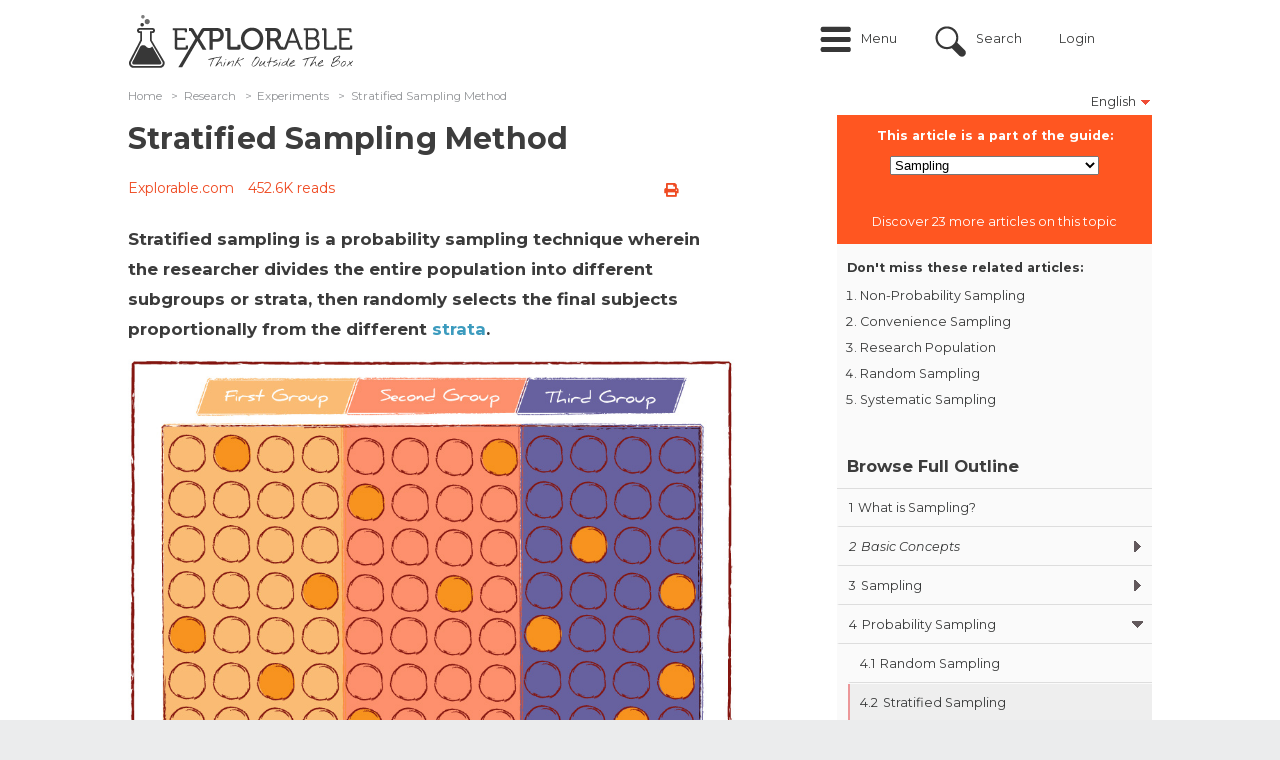

--- FILE ---
content_type: text/html; charset=utf-8
request_url: https://explorable.com/stratified-sampling
body_size: 12907
content:
<!DOCTYPE html PUBLIC "-//W3C//DTD XHTML+RDFa 1.0//EN"
	"http://www.w3.org/MarkUp/DTD/xhtml-rdfa-1.dtd">
<html xmlns="http://www.w3.org/1999/xhtml" xml:lang="en" version="XHTML+RDFa 1.0" dir="ltr"
	>

<head profile="http://www.w3.org/1999/xhtml/vocab">
	<link href='//fonts.googleapis.com/css?family=Open+Sans:400italic,700italic,400,700' rel='stylesheet' type='text/css' />
	<link href='//fonts.googleapis.com/css?family=Montserrat:400italic,700italic,400,700' rel='stylesheet' type='text/css' />
	<meta name="google-site-verification" content="0UcjoDRu4RQon9U7Ee7xcJT7C9PzJE9I8rX8rXpsras" />
	<meta name="viewport" content="width=device-width, initial-scale=1.0" />

	<meta http-equiv="Content-Type" content="text/html; charset=utf-8" />
<script src="https://www.google.com/recaptcha/api.js?hl=en" async="async" defer="defer"></script>
<script src="/sites/all/modules/custom/plausible/plausible-helper.js" type="text/javascript" defer="defer"></script>
<link rel="shortcut icon" href="https://explorable.com/sites/all/themes/ctdots/favicon.ico" type="image/vnd.microsoft.icon" />
<link rel="apple-touch-icon" href="https://explorable.com/sites/all/themes/ctdots/images/apple-touch-icon-exp.png" type="image/png" />
<link rel="apple-touch-icon-precomposed" href="https://explorable.com/sites/all/themes/ctdots/images/apple-touch-icon-exp.png" type="image/png" />
<meta name="description" content="Stratified sampling is a probability sampling technique wherein the researcher divides the entire population into different subgroups or strata, then randomly selects the final subjects proportionally from the different strata." />
<meta name="generator" content="Drupal 7 (https://www.drupal.org)" />
<link rel="canonical" href="https://explorable.com/stratified-sampling" />
<link rel="shortlink" href="https://explorable.com/stratified-sampling" />
	<title>Stratified Sampling Method</title>
	<link type="text/css" rel="stylesheet" href="https://explorable.com/sites/default/files/css/css_xE-rWrJf-fncB6ztZfd2huxqgxu4WO-qwma6Xer30m4.css" media="all" />
<link type="text/css" rel="stylesheet" href="https://explorable.com/sites/default/files/css/css_mMGPFmYRCzzBF9VePL4f4hFTlzikf-tAdALttBOIWJA.css" media="all" />
<link type="text/css" rel="stylesheet" href="https://explorable.com/sites/default/files/css/css_n6ue6tjGytMnjnAE-g-ex2qOhLv8b3WcVGd48xEP21I.css" media="all" />
<link type="text/css" rel="stylesheet" href="https://explorable.com/sites/default/files/css/css_bUu-jp5K2Kzgd8aq0qadboaMFminkMFU6NMjsyYGlgw.css" media="all" />
<link type="text/css" rel="stylesheet" href="https://explorable.com/sites/default/files/css/css_38LIxJ28NUvYDwo0TUto5Ikh4YidngiqCuZX-aQ2duc.css" media="all" />

		<!--[if lte IE 8]><link type="text/css" rel="stylesheet" media="all" href="/sites/all/themes/ctdots/css/lte-ie8.css" /><![endif]-->
	
	<script type="text/javascript" src="https://explorable.com/sites/default/files/js/js_1YUO48SOHX1k3GgnVOQrjRyQCrVUmEY-O2lsksqjPSI.js"></script>
<script type="text/javascript" defer="defer" src="https://js.stripe.com/v3/"></script>
<script type="text/javascript" src="https://explorable.com/sites/default/files/js/js_SryOqNyZCwgM-K5YAhRpT4wKUVeW6pY4JSIaQaq44Uo.js"></script>
<script type="text/javascript" src="https://explorable.com/sites/default/files/js/js_rVM45irIjiGbk05rK5qjqKePdHNlm_lvuHwK4hOlfRk.js"></script>
<script type="text/javascript" src="https://explorable.com/sites/default/files/js/js_DB77eQBIAGENIdse1TZkkW55WdSbufncVnbdYPlzeME.js"></script>
<script type="text/javascript" src="https://explorable.com/sites/default/files/js/js_mw06s-gYd-ANxp8zZ_N-xVkvD8F3Tf5OMGUGwU-H6zY.js"></script>
<script type="text/javascript" src="https://explorable.com/sites/default/files/js/js_fNN3T81_qs1epDDB5iIyxQDXKepFLP39OqvopKmZCWc.js"></script>
<script type="text/javascript" src="https://explorable.com/sites/default/files/js/js_rbosvDxWD82Ga-_7HNn3BU5pijYvdWHYvf_VFx_qH64.js"></script>
<script type="text/javascript">
<!--//--><![CDATA[//><!--
window.suggestmeyes_loaded = true;
//--><!]]>
</script>
<script type="text/javascript" src="https://explorable.com/sites/default/files/js/js_rYWryUTsbUryvjATeT_SGLVJOfzuhRT4Jqhlag0gu8g.js"></script>
<script type="text/javascript" src="https://explorable.com/sites/default/files/js/js__f_udPrN5uHYRp1OWQEIGFiYgsl5Ng_50tJ--WTbU7g.js"></script>
<script type="text/javascript">
<!--//--><![CDATA[//><!--
jQuery.extend(Drupal.settings, {"basePath":"\/","pathPrefix":"","setHasJsCookie":0,"ajaxPageState":{"theme":"ctdots","theme_token":"4l_R3t1YdgV01YJ9lNND5lyXjw7zsi2fLeV9vOtLwEA","js":{"misc\/jquery.js":1,"misc\/jquery-extend-3.4.0.js":1,"misc\/jquery-html-prefilter-3.5.0-backport.js":1,"misc\/jquery.once.js":1,"misc\/drupal.js":1,"sites\/all\/libraries\/fitvids\/jquery.fitvids.js":1,"https:\/\/js.stripe.com\/v3\/":1,"sites\/all\/modules\/custom\/expres_stripe\/js\/expres_stripe.checkout.js":1,"misc\/form-single-submit.js":1,"misc\/form.js":1,"sites\/all\/libraries\/jquery\/jquery-1.7.2.min.js":1,"sites\/all\/libraries\/qtip\/jquery.qtip.min.js":1,"sites\/all\/modules\/contrib\/jqmulti\/js\/switch.js":1,"sites\/all\/modules\/contrib\/autoupload\/js\/autoupload.js":1,"sites\/all\/modules\/contrib\/fitvids\/fitvids.js":1,"sites\/all\/modules\/contrib\/entityreference\/js\/entityreference.js":1,"sites\/all\/modules\/custom\/cookie_law_eu\/js\/ipinfodb.js":1,"sites\/all\/libraries\/iframe-resizer\/js\/iframeResizer.contentWindow.min.js":1,"sites\/all\/modules\/custom\/expres\/js\/recaptcha.js":1,"sites\/all\/modules\/custom\/expres\/expres.js":1,"sites\/all\/modules\/custom\/expres\/lib\/spin.min.js":1,"0":1,"sites\/all\/modules\/custom\/user_mods\/user_mods_user_register.js":1,"sites\/all\/modules\/custom\/user_mods\/user_mods_user_popup_login.js":1,"sites\/all\/modules\/contrib\/antibot\/js\/antibot.js":1,"sites\/all\/modules\/custom\/cookie_law_eu\/js\/cookie_law_popup.js":1,"sites\/all\/modules\/custom\/cookie_law_eu\/js\/cookie_law_eu.js":1,"sites\/all\/modules\/custom\/unique_codes\/unique_codes.js":1,"sites\/all\/modules\/custom\/expres\/js\/expres.popup.js":1,"sites\/all\/modules\/contrib\/field_group\/field_group.js":1,"sites\/all\/modules\/custom\/guide\/js\/guide_menu.js":1,"sites\/all\/modules\/custom\/guide_course\/js\/guide_course.js":1,"misc\/collapse.js":1,"sites\/all\/themes\/omega\/js\/omega.js":1,"sites\/all\/themes\/ctdots\/js\/ctdots.js":1,"sites\/all\/themes\/ctdots\/js\/viewportSize-min.js":1,"sites\/all\/themes\/ctdots\/js\/mobile.js":1,"sites\/all\/themes\/ctdots\/js\/er.js":1,"sites\/all\/themes\/ctdots\/js\/proudsugar.js":1},"css":{"modules\/system\/system.base.css":1,"modules\/system\/system.menus.css":1,"modules\/system\/system.messages.css":1,"modules\/system\/system.theme.css":1,"sites\/all\/modules\/custom\/expres_stripe\/css\/expres_stripe.checkout.css":1,"modules\/node\/node.css":1,"modules\/search\/search.css":1,"modules\/user\/user.css":1,"sites\/all\/modules\/contrib\/fitvids\/fitvids.css":1,"sites\/all\/modules\/contrib\/views\/css\/views.css":1,"modules\/field\/theme\/field.css":1,"sites\/all\/modules\/contrib\/ctools\/css\/ctools.css":1,"sites\/all\/modules\/custom\/expres\/expres.css":1,"sites\/all\/modules\/custom\/expres\/expres.sales_page.css":1,"sites\/all\/modules\/print\/print_ui\/css\/print_ui.theme.css":1,"sites\/all\/modules\/custom\/user_mods\/user_mods.css":1,"sites\/all\/libraries\/qtip\/jquery.qtip.min.css":1,"sites\/all\/modules\/custom\/expres\/expres.uikit.css":1,"sites\/all\/modules\/custom\/unique_codes\/unique_codes.css":1,"sites\/all\/modules\/custom\/unique_invites\/css\/unique-invites-embed.css":1,"sites\/all\/modules\/custom\/global_theme_mods\/css\/global_theme_mods.css":1,"public:\/\/honeypot\/honeypot.css":1,"sites\/all\/modules\/custom\/guide\/css\/guide.css":1,"sites\/all\/modules\/custom\/guide\/css\/guide_block.css":1,"sites\/all\/themes\/ukexp\/fontawesome-pro-5.15.1-web\/css\/all.min.css":1,"sites\/all\/themes\/omega\/css\/960.css":1,"sites\/all\/themes\/ctdots\/css\/custom.css":1,"sites\/all\/themes\/ctdots\/css\/enk_exp_common.css":1,"sites\/all\/themes\/ctdots\/css\/overrides.css":1,"sites\/all\/themes\/ctdots\/css\/forum-news.css":1,"sites\/all\/themes\/ctdots\/css\/rwd.css":1,"sites\/all\/themes\/ctdots\/css\/proudsugar.css":1,"sites\/all\/themes\/ctdots\/css\/proudsugar_colors.css":1,"sites\/all\/themes\/ctdots\/css\/proudsugar_clean_style.css":1,"sites\/all\/themes\/ctdots\/css\/ctdots.css":1,"sites\/all\/themes\/ctdots\/css\/oskar.css":1,"sites\/all\/themes\/ctdots\/css\/d7.css":1,"sites\/all\/themes\/ctdots\/css\/basic_rwd_grid.css":1,"sites\/all\/themes\/ctdots\/css\/tests.css":1}},"expres":{"baseUrl":"\/","currentLanguagePrefix":"","currentLanguage":"en"},"recaptcha":{"class":"g-recaptcha"},"processingGif":"\/sites\/all\/modules\/custom\/expres\/img\/processing.gif","plausible_settings":{"script_url":"https:\/\/plausible.io\/js\/script.js","data_domain":"explorable.com"},"expresGuide":{"guideId":"1578","guideTitle":"Sampling"},"userMods":{"baseUrl":"\/","registrationAllowed":0,"currentGet":"","currentUri":"\/stratified-sampling"},"antibot":{"forms":{"user-login":{"action":"\/stratified-sampling","key":"ff38b4702d3f41a2363685dc7342ac13"}}},"urlIsAjaxTrusted":{"\/stratified-sampling":true},"cookie_law_eu":{"css":"sites\/all\/modules\/custom\/cookie_law_eu\/css","title":"This website uses cookies","agree":"I agree","disagree":"I disagree","message":"This website uses cookies. By agreeing you consent to all cookies on this website in accordance with our Cookie Policy. \u003Cspan id=\u0022cookiescript_readmore\u0022\u003ERead more\u003C\/span\u003E","countries":[{"AD":"AD","AT":"AT","BE":"BE","BG":"BG","CY":"CY","CZ":"CZ","DE":"DE","DK":"DK","EE":"EE","ES":"ES","FI":"FI","FR":"FR","GB":"GB","GR":"GR","HR":"HR","HU":"HU","IE":"IE","IS":"IS","IT":"IT","LI":"LI","LT":"LT","LU":"LU","LV":"LV","MC":"MC","MT":"MT","NL":"NL","NO":"NO","PL":"PL","PT":"PT","RO":"RO","RU":"RU","SE":"SE","SI":"SI","SK":"SK","AE":0,"AF":0,"AG":0,"AI":0,"AL":0,"AM":0,"AO":0,"AQ":0,"AR":0,"AS":0,"AU":0,"AW":0,"AX":0,"AZ":0,"BA":0,"BB":0,"BD":0,"BF":0,"BH":0,"BI":0,"BJ":0,"BL":0,"BM":0,"BN":0,"BO":0,"BQ":0,"BR":0,"BS":0,"BT":0,"BW":0,"BY":0,"BZ":0,"CA":0,"CD":0,"CF":0,"CG":0,"CH":0,"CI":0,"CK":0,"CL":0,"CM":0,"CN":0,"CO":0,"CR":0,"CU":0,"CV":0,"CW":0,"DJ":0,"DM":0,"DO":0,"DZ":0,"EC":0,"EG":0,"ER":0,"ET":0,"FJ":0,"FM":0,"FO":0,"GA":0,"GD":0,"GE":0,"GF":0,"GG":0,"GH":0,"GI":0,"GL":0,"GM":0,"GN":0,"GP":0,"GQ":0,"GS":0,"GT":0,"GU":0,"GW":0,"GY":0,"HK":0,"HN":0,"HT":0,"ID":0,"IL":0,"IM":0,"IN":0,"IO":0,"IQ":0,"IR":0,"JE":0,"JM":0,"JO":0,"JP":0,"KE":0,"KG":0,"KH":0,"KI":0,"KM":0,"KN":0,"KP":0,"KR":0,"KW":0,"KY":0,"KZ":0,"LA":0,"LB":0,"LC":0,"LK":0,"LR":0,"LS":0,"LY":0,"MA":0,"MD":0,"ME":0,"MF":0,"MG":0,"MH":0,"MK":0,"ML":0,"MM":0,"MN":0,"MO":0,"MP":0,"MQ":0,"MR":0,"MS":0,"MU":0,"MV":0,"MW":0,"MX":0,"MY":0,"MZ":0,"NA":0,"NC":0,"NE":0,"NF":0,"NG":0,"NI":0,"NP":0,"NR":0,"NU":0,"NZ":0,"OM":0,"PA":0,"PE":0,"PF":0,"PG":0,"PH":0,"PK":0,"PM":0,"PR":0,"PS":0,"PW":0,"PY":0,"QA":0,"RE":0,"RS":0,"RW":0,"SA":0,"SB":0,"SC":0,"SD":0,"SG":0,"SL":0,"SM":0,"SN":0,"SO":0,"SR":0,"SS":0,"ST":0,"SV":0,"SX":0,"SY":0,"SZ":0,"TC":0,"TD":0,"TG":0,"TH":0,"TJ":0,"TK":0,"TL":0,"TM":0,"TN":0,"TO":0,"TR":0,"TT":0,"TV":0,"TW":0,"TZ":0,"UA":0,"UG":0,"UM":0,"US":0,"UY":0,"UZ":0,"VA":0,"VC":0,"VE":0,"VG":0,"VI":0,"VN":0,"VU":0,"WF":0,"WS":0,"YE":0,"YT":0,"ZA":0,"ZM":0,"ZW":0}],"popupType":["0"]},"fitvids":{"custom_domains":[],"selectors":["#main-content"],"simplifymarkup":true},"unique_codes":{"ajax_verify_code":"\/unique-codes\/ajax\/verify-code","uid":0},"expresActiveTheme":"ctdots","field_group":{"hidden":"full"},"expresStripePublishableKey":"pk_live_4U66nXKLnWfjrbd5dNdNMjwj","default_search_text":"Search..."});
//--><!]]>
</script>

		<style></style></head>

<body class="html not-front not-logged-in no-sidebars page-node page-node- page-node-522 node-type-page i18n-en" >
  <div id="skip-link">
    <a href="#main-content">Skip to main content</a>
  </div>
    
<div id="page" class="clearfix">
  <div id="site-header" class="container-24 clearfix">
    <div class="full-width-wrapper proudsugar-header-top clearfix">
      <div class="hf-margin">&nbsp;</div>
      <div id="branding" class="grid-4">
                                  <a href="/"><img src="https://explorable.com/sites/default/files/explorable-logo-2015d.png" alt=" " id="logo" /></a>                <div id="branding-shadow-fix"></div>
      </div><!-- /#branding -->

              <div id="mobile-controls">
                      <a id="mobile-menu-button" href="#mobile-menu">Menu</a>
                                <a id="mobile-search-button" href="#mobile-search">Search</a>
                  </div>
      
              <div id="mobile-menu" >
          <ul class="links mobile-menu"><li class="menu-9665 first"><a href="/" title="">Home</a></li>
<li class="menu-16997"><a href="/overview" title="">Overview</a></li>
<li class="menu-9668"><a href="/research-basics" title="">Research</a></li>
<li class="menu-9727"><a href="/foundations-of-science" title="">Foundations</a></li>
<li class="menu-9674"><a href="/c/academic" title="">Academic</a></li>
<li class="menu-36339"><a href="/c/self-help" title="">Self-Help</a></li>
<li class="menu-9673"><a href="/write-a-research-paper" title="">Write Paper</a></li>
<li class="menu-41100"><a href="/c/quiz" title="">Quiz</a></li>
<li class="menu-9675"><a href="/kids-science-projects" title="">For Kids</a></li>
<li class="menu-25417"><a href="/code" title="">Your Code</a></li>
<li class="login-link"><a href="/user" title="Login" class="custom-user-menu-link login-popup-link">Login</a></li>
<li class="register-link last"><a href="/user/register" title="Sign Up" class="custom-user-menu-link last register-popup-link">Sign Up</a></li>
</ul><div class="clearfix"></div>        </div>
      
                        <div id="header_top" class="column header_top region">
                          <div id="proudsugar-user-links">  <div class="region region-header-user-links">
    <div id="block-user_mods-0" class="clear-block block block-user-mods">

  <div class="content"><div class="item-list"><ul class="links user-login explorable-account-popup-links"><li class="user-menu-menu first"><a href="#">Menu</a></li>
<li class="user-menu-search"><a href="#">Search</a></li>
<li><a href="/user" class="login-popup-link" id="explorable-account-popup">Login</a></li>
<li class="last"></li>
</ul></div><div id="preloaded-login-form"><noscript>
  <style>form.antibot { display: none !important; }</style>
  <div class="antibot-no-js antibot-message antibot-message-warning messages warning">
    You must have JavaScript enabled to use this form.  </div>
</noscript>
<form class="user-login antibot" action="/antibot" method="post" id="user-login" accept-charset="UTF-8"><div><div  class="form-item edit-login-name-wrapper" id="edit-login-name-wrapper">
<label class="form-label " for="edit-login-name"><span class="label-wrapper"><span class="label-text">Username</span>: <span class="form-required" title="This field is required.">*</span></span></label>
 <input placeholder="Enter your username or e-mail address" id="edit-login-name" type="text" name="name" value="" size="60" maxlength="60" class="form-text required" />
</div>
<div  class="form-item edit-pass-wrapper" id="edit-pass-wrapper">
<label class="form-label " for="edit-pass"><span class="label-wrapper"><span class="label-text">Password</span>: <span class="form-required" title="This field is required.">*</span></span></label>
 <input placeholder="Enter your password" id="edit-pass" type="password" name="pass" size="60" maxlength="128" class="form-text required" />
</div>
<input id="form-1QuXcR5r7k1D-Sd4ZVgpHqqBpmozk9_sY14CTj229ms" type="hidden" name="form_build_id" value="form-1QuXcR5r7k1D-Sd4ZVgpHqqBpmozk9_sY14CTj229ms" />
<input id="edit-user-login" type="hidden" name="form_id" value="user_login" />
<input id="edit-antibot-key" type="hidden" name="antibot_key" value="" />
<div class="form-actions form-wrapper" id="edit-actions--2"><input class="btn large primary explorable-btn btn form-submit" id="login-submit-btn" type="submit" name="op" value="Log in" /><a href="/user/password" class="btn large" id="edit-forgot-password">Forgot password</a></div><div class="location-textfield"><div  class="form-item edit-location--2-wrapper" id="edit-location--2-wrapper">
<label class="form-label " for="edit-location--2"><span class="label-wrapper"><span class="label-text">Leave this field blank</span>: </span></label>
 <input autocomplete="off" id="edit-location--2" type="text" name="location" value="" size="20" maxlength="128" class="form-text" />
</div>
</div></div></form></div></div>
</div>
  </div>
</div>            
            <div class="clearfix"></div>
                            <div class="region region-header-top">
    <div id="block-block-166" class="clear-block block block-block block-search-intro">

  <div class="content"><div id="search-intro">Search over 500 articles on psychology, science, and experiments.</div></div>
</div>
<div id="block-search-form" class="clear-block block block-search search-form-custom-class">

  <div class="content"><form action="/stratified-sampling" method="post" id="search-block-form" accept-charset="UTF-8"><div><div class="container-inline">
      <h2 class="element-invisible">Search form</h2>
    <div  class="form-item edit-search-block-form--2-wrapper" id="edit-search-block-form--2-wrapper">
<label class="form-label " for="edit-search-block-form--2"><span class="label-wrapper"><span class="label-text">Search</span>: </span></label>
 <input title="Enter the terms you wish to search for." id="edit-search-block-form--2" type="text" name="search_block_form" value="" size="15" maxlength="128" class="form-text" />
</div>
<div class="form-actions form-wrapper" id="edit-actions"><input id="edit-submit" class="btn form-submit" type="submit" name="op" value="Search" /></div><div class="location-textfield"><div  class="form-item edit-location-wrapper" id="edit-location-wrapper">
<label class="form-label " for="edit-location"><span class="label-wrapper"><span class="label-text">Leave this field blank</span>: </span></label>
 <input autocomplete="off" id="edit-location" type="text" name="location" value="" size="20" maxlength="128" class="form-text" />
</div>
</div><input id="form-v-JxJQLVdgd7bWnnQizwvBzeXESmgAHM31JukcLaAGk" type="hidden" name="form_build_id" value="form-v-JxJQLVdgd7bWnnQizwvBzeXESmgAHM31JukcLaAGk" />
<input id="edit-search-block-form" type="hidden" name="form_id" value="search_block_form" />
</div>
</div></form></div>
</div>
  </div>
                      </div><!-- /#header_top -->
        
                  </div><!-- /.full-width-wrapper -->
          <div id="navigation-bar">
                  <div id="site-menu" class="clearfix grid-12">
            <div class="full-width-wrapper">
              <div class="main-menu-links clearfix"><div class="menu-close-icon"></div><div class="item-list"><ul><li class="menu-9665 menu-0 first"><a href="/" title="">Home</a></li>
<li class="menu-16997 menu-1"><a href="/overview" title="">Overview</a></li>
<li class="menu-9668 menu-0"><a href="/research-basics" title="">Research</a><div class="item-list"><ul class="menu-9668 menu-0"><li class="menu-9666 first"><a href="/research-methodology" title="">Methods</a></li>
<li class="menu-9667"><a href="/experimental-research" title="">Experiments</a></li>
<li class="menu-9669"><a href="/research-designs" title="">Design</a></li>
<li class="menu-9670 last"><a href="/statistics-tutorial" title="">Statistics</a></li>
</ul></div></li>
<li class="menu-9727 menu-1"><a href="/foundations-of-science" title="">Foundations</a><div class="item-list"><ul class="menu-9727 menu-1"><li class="menu-9720 first"><a href="/reasoning-and-logic" title="">Reasoning</a></li>
<li class="menu-9671"><a href="/philosophy-of-science" title="">Philosophy</a></li>
<li class="menu-9672"><a href="/ethics-in-research" title="">Ethics</a></li>
<li class="menu-9721 last"><a href="/history-of-science" title="">History</a></li>
</ul></div></li>
<li class="menu-9674 menu-0"><a href="/c/academic" title="">Academic</a><div class="item-list"><ul class="menu-9674 menu-0"><li class="menu-9729 first"><a href="/psychology" title="">Psychology</a></li>
<li class="menu-9730"><a href="/biology" title="">Biology</a></li>
<li class="menu-9731"><a href="/physics-experiments" title="">Physics</a></li>
<li class="menu-9732"><a href="/medical-research-history" title="">Medicine</a></li>
<li class="menu-9733 last"><a href="/anthropology" title="">Anthropology</a></li>
</ul></div></li>
<li class="menu-36339 menu-1"><a href="/c/self-help" title="">Self-Help</a><div class="item-list"><ul class="menu-36339 menu-1"><li class="menu-36747 first"><a href="/e/boost-your-self-esteem" title="">Self-Esteem</a></li>
<li class="menu-36340"><a href="/e/how-to-deal-with-worries" title="">Worry</a></li>
<li class="menu-36341"><a href="/e/social-anxiety" title="">Social Anxiety</a></li>
<li class="menu-36342"><a href="https://explorable.com/e/how-to-cope-with-poor-sleep" title="">Sleep</a></li>
<li class="menu-36748 last"><a href="/course/anxiety-guide" title="">Anxiety</a></li>
</ul></div></li>
<li class="menu-9673 menu-0"><a href="/write-a-research-paper" title="">Write Paper</a></li>
<li class="menu-41100 menu-1"><a href="/c/quiz" title="">Quiz</a></li>
<li class="menu-9675 menu-0"><a href="/kids-science-projects" title="">For Kids</a></li>
<li class="menu-25417 menu-1 last"><a href="/code" title="">Your Code</a></li>
</ul></div></div>
                            <div class="clearfix"></div>
            </div><!-- /.full-width-wrapper -->
          </div><!-- /#site-menu -->
        
              </div><!-- /#navigation-bar -->
      </div><!-- /#site-header -->

  
  
  
  
  <div id="main-content-container" class="container-24 clearfix">

    
    <div id="main-and-sidebar-wrap">
      <div class="full-width-wrapper">
        
                  <div id="content-top-right" class='clearfix'>
                          <div id="proudsugar-language-selector"><span class="current-language">English<img src="https://explorable.com/sites/all/themes/ctdots/images/arrow-down.png" alt="" /></span><ul class="links inline"><li class="translation_es first last"><a href="/es/muestreo-estratificado" title="Método de muestreo estratificado" class="translation-link" xml:lang="es">Español</a></li>
</ul></div>            
                      </div><!-- /#content-top -->
                <div id="main-wrapper" class=" column grid-24 ">
          
            <div class="region region-breadcrumbs-region">
    <div id="block-expres-0" class="clear-block block block-expres">

  <div class="content"><div id="bcrumb"><div class="breadcrumb clearfix"><ul><li><div><a href="/">Home</a><span>  >  </span></div></li><li><div><a href="/research-basics">Research</a><span>  >  </span></div></li><li><div><a href="/experimental-research">Experiments</a><span>  >  </span></div></li><li><div>Stratified Sampling Method</div></li></ul></div></div><!-- /#bcrumb --></div>
</div>
  </div>

          
          
          
          <div class="title-border-fix"><div class="title-wrap"><h1 class="title" id="page-title">Stratified Sampling Method</h1></div></div>
          
          
          
          <div id="main-content" class="region clearfix">
            <div id="node-page-522" class="node page published not-promoted not-sticky full-view self-posted author- odd clearfix">

  
      
  <div class="clearfix">
          <div class="links expres-node-links">
        <ul class="links inline"><li class="print_html first last"><a href="/print/stratified-sampling" title="Display a printer-friendly version of this page." class="print-page" rel="nofollow"><i class="fa fa-print" title = "Printer-friendly version"></i></a></li>
</ul>        <ul class="links inline"><li class="print_mail first last"><a href="/printmail/stratified-sampling" title="Send this page by email." class="print-mail" rel="nofollow"><i class="fa fa-envelope-o" title = "Send by email"></i></a></li>
</ul>        <ul class="links inline"><li class="print_pdf first last"><a href="/printpdf/stratified-sampling" title="Display a PDF version of this page." class="print-pdf" rel="nofollow"><i class="fa fa-file-pdf-o" title = "PDF version"></i></a></li>
</ul>      </div>
              <div id="author-date-comments"><a href="https://explorable.com/" target="_blank">Explorable.com</a><span class="read-counter">452.6K reads</span></div>
      </div>

  <div id="expres-node-content" class="content clearfix">
    <div class="field field-name-field-page-lead field-type-text-long field-label-hidden lead">
    <div class="field-items">
          <div class="field-item even"><p>Stratified sampling is a probability sampling technique wherein the researcher divides the entire population into different subgroups or strata, then randomly selects the final subjects proportionally from the different <a href="http://en.wikipedia.org/wiki/Social_stratification">strata</a>.</p></div>
      </div>
</div>


<div class="content-left-float"><div id="block-guide-1" class="block block-guide">

    <div class="guide-menu-intro">
    <h2 class="guide-part-text">This article is a part of the guide:</h2>
    <form action="/stratified-sampling" method="post" id="guide-courses-other-courses-form--3" accept-charset="UTF-8"><div><div  class="form-item edit-other-courses--3-wrapper" id="edit-other-courses--3-wrapper">
<label class="form-label " for="edit-other-courses--3"><span class="label-wrapper"><span class="label-text">Select from one of the other courses available</span>: </span></label>
 <select id="edit-other-courses--3" name="other_courses" class="form-select"><option value="1577">Scientific Method</option><option value="1582">Research Design</option><option value="1583">Research Basics</option><option value="1580">Experimental Research</option><option value="1578" selected="selected">Sampling</option><option value="1579">Validity and Reliability</option><option value="1584">Write a Paper</option><option value="1603">Biological Psychology</option><option value="1594">Child Development</option><option value="1600">Stress &amp; Coping</option><option value="1604">Motivation and Emotion</option><option value="1596">Memory &amp; Learning</option><option value="1601">Personality</option><option value="1587">Social Psychology Experiments</option><option value="1581">Science Projects for Kids</option><option value="1576">Survey Guide</option><option value="1597">Philosophy of Science</option><option value="1598">Reasoning</option><option value="1585">Ethics in Research</option><option value="1595">Ancient History</option><option value="1599">Renaissance &amp; Enlightenment</option><option value="1591">Medical History</option><option value="1592">Physics Experiments</option><option value="1593">Biology Experiments</option><option value="1602">Zoology</option><option value="1589">Statistics Beginners Guide</option><option value="1590">Statistical Conclusion</option><option value="1586">Statistical Tests</option><option value="1588">Distribution in Statistics</option></select>
</div>
<input id="edit-submit--4" class="btn primary form-submit" type="submit" name="op" value="Submit" /><input id="form-9uap2LubZ8igJUmS8N4-MTrDlLeBejct8ADmCo2tfgI" type="hidden" name="form_build_id" value="form-9uap2LubZ8igJUmS8N4-MTrDlLeBejct8ADmCo2tfgI" />
<input id="edit-guide-courses-other-courses-form--3" type="hidden" name="form_id" value="guide_courses_other_courses_form" />
</div></form>  </div>
  
      <div class="guide-discover-text">Discover 23 more articles on this topic</div>
    <div class="top-guide-articles">
      <div class="top-guide-articles-intro">Don't miss these related articles:</div>
      <ol><li><a href="/non-probability-sampling">Non-Probability Sampling</a></li><li><a href="/convenience-sampling">Convenience Sampling</a></li><li><a href="/research-population">Research Population</a></li><li><a href="/simple-random-sampling">Random Sampling</a></li><li><a href="/systematic-sampling">Systematic Sampling</a></li></ol>    </div>
  
        <h2 class="guide-menu-title"><a href="/course/sampling" class="guide-title">Browse Full Outline</a></h2>
    
  <div class="content">
    <div class="guide-menu-wrapper"><div class="item-list"><ul class="guide-menu"><li #nid="509" #guide_id="1578" #numbering="1" #path="what-is-sampling" title="What is Sampling?" class="first"><a href="/what-is-sampling?gid=1578" class=""><span class="guide-item-prefix">1</span>What is Sampling?</a></li>
<li #private="1" #nid="0" #guide_id="1578" #numbering="2" #path="" title="Basic Concepts"><span class="guide-item-no-link"><span class="guide-item-prefix">2</span>Basic Concepts</span><div class="item-list"><ul #private="1" #nid="0" #guide_id="1578" #numbering="2" #path="" title="Basic Concepts"><li #nid="526" #guide_id="1578" #numbering="2.1" #path="sample-group" title="Sample Group" class="first"><a href="/sample-group?gid=1578" class=""><span class="guide-item-prefix">2.1</span>Sample Group</a></li>
<li #nid="499" #guide_id="1578" #numbering="2.2" #path="research-population" title="Research Population"><a href="/research-population?gid=1578" class=""><span class="guide-item-prefix">2.2</span>Research Population</a></li>
<li #nid="528" #guide_id="1578" #numbering="2.3" #path="sample-size" title="Sample Size"><a href="/sample-size?gid=1578" class=""><span class="guide-item-prefix">2.3</span>Sample Size</a></li>
<li #nid="525" #guide_id="1578" #numbering="2.4" #path="randomization" title="Randomization" class="last"><a href="/randomization?gid=1578" class=""><span class="guide-item-prefix">2.4</span>Randomization</a></li>
</ul></div></li>
<li #nid="516" #guide_id="1578" #numbering="3" #path="population-sampling" title="Sampling"><a href="/population-sampling?gid=1578" class=""><span class="guide-item-prefix">3</span>Sampling</a><div class="item-list"><ul #nid="516" #guide_id="1578" #numbering="3" #path="population-sampling" title="Sampling"><li #nid="524" #guide_id="1578" #numbering="3.1" #path="statistical-sampling-techniques" title="Statistical Sampling" class="first"><a href="/statistical-sampling-techniques?gid=1578" class=""><span class="guide-item-prefix">3.1</span>Statistical Sampling</a></li>
<li #nid="781" #guide_id="1578" #numbering="3.2" #path="sampling-distribution" title="Sampling Distribution"><a href="/sampling-distribution?gid=1578" class=""><span class="guide-item-prefix">3.2</span>Sampling Distribution</a></li>
<li #nid="520" #guide_id="1578" #numbering="3.3" #path="sampling-error" title="Sampling Error" class="last"><a href="/sampling-error?gid=1578" class=""><span class="guide-item-prefix">3.3</span>Sampling Error</a><div class="item-list"><ul #nid="520" #guide_id="1578" #numbering="3.3" #path="sampling-error" title="Sampling Error"><li #nid="510" #guide_id="1578" #numbering="3.3.1" #path="random-sampling-error" title="Random Sampling Error" class="first last"><a href="/random-sampling-error?gid=1578" class=""><span class="guide-item-prefix">3.3.1</span>Random Sampling Error</a></li>
</ul></div></li>
</ul></div></li>
<li #nid="518" #guide_id="1578" #numbering="4" #path="probability-sampling" title="Probability Sampling"><a href="/probability-sampling?gid=1578" class=""><span class="guide-item-prefix">4</span>Probability Sampling</a><div class="item-list"><ul #nid="518" #guide_id="1578" #numbering="4" #path="probability-sampling" title="Probability Sampling"><li #nid="539" #guide_id="1578" #numbering="4.1" #path="simple-random-sampling" title="Random Sampling" class="first"><a href="/simple-random-sampling?gid=1578" class=""><span class="guide-item-prefix">4.1</span>Random Sampling</a></li>
<li #nid="522" #guide_id="1578" #numbering="4.2" #path="stratified-sampling" title="Stratified Sampling"><a href="/stratified-sampling?gid=1578" class="guide-item-active"><span class="guide-item-prefix">4.2</span>Stratified Sampling</a></li>
<li #nid="523" #guide_id="1578" #numbering="4.3" #path="systematic-sampling" title="Systematic Sampling"><a href="/systematic-sampling?gid=1578" class=""><span class="guide-item-prefix">4.3</span>Systematic Sampling</a></li>
<li #nid="521" #guide_id="1578" #numbering="4.4" #path="cluster-sampling" title="Cluster Sampling"><a href="/cluster-sampling?gid=1578" class=""><span class="guide-item-prefix">4.4</span>Cluster Sampling</a></li>
<li #nid="538" #guide_id="1578" #numbering="4.5" #path="disproportional-sampling" title="Disproportional Sampling" class="last"><a href="/disproportional-sampling?gid=1578" class=""><span class="guide-item-prefix">4.5</span>Disproportional Sampling</a></li>
</ul></div></li>
<li #nid="517" #guide_id="1578" #numbering="5" #path="non-probability-sampling" title="Non-Probability Sampling" class="last"><a href="/non-probability-sampling?gid=1578" class=""><span class="guide-item-prefix">5</span>Non-Probability Sampling</a><div class="item-list"><ul #nid="517" #guide_id="1578" #numbering="5" #path="non-probability-sampling" title="Non-Probability Sampling"><li #nid="515" #guide_id="1578" #numbering="5.1" #path="convenience-sampling" title="Convenience Sampling" class="first"><a href="/convenience-sampling?gid=1578" class=""><span class="guide-item-prefix">5.1</span>Convenience Sampling</a></li>
<li #nid="543" #guide_id="1578" #numbering="5.2" #path="sequential-sampling" title="Sequential Sampling"><a href="/sequential-sampling?gid=1578" class=""><span class="guide-item-prefix">5.2</span>Sequential Sampling</a></li>
<li #nid="542" #guide_id="1578" #numbering="5.3" #path="quota-sampling" title="Quota Sampling"><a href="/quota-sampling?gid=1578" class=""><span class="guide-item-prefix">5.3</span>Quota Sampling</a></li>
<li #nid="540" #guide_id="1578" #numbering="5.4" #path="judgmental-sampling" title="Judgmental Sampling"><a href="/judgmental-sampling?gid=1578" class=""><span class="guide-item-prefix">5.4</span>Judgmental Sampling</a></li>
<li #nid="541" #guide_id="1578" #numbering="5.5" #path="snowball-sampling" title="Snowball Sampling" class="last"><a href="/snowball-sampling?gid=1578" class=""><span class="guide-item-prefix">5.5</span>Snowball Sampling</a></li>
</ul></div></li>
</ul></div></div><div class="guide-mobile-menu"><select onchange="window.location = &quot;/&quot; + jQuery(this).find(&quot;option:selected&quot;).val();" class="form-select"><option value="node/509">1 What is Sampling?</option><option value="node/526#">2 Basic Concepts</option><option value="node/526">2.1 Sample Group</option><option value="node/499">2.2 Research Population</option><option value="node/528">2.3 Sample Size</option><option value="node/525">2.4 Randomization</option><option value="node/516">3 Sampling</option><option value="node/518">4 Probability Sampling</option><option value="node/517">5 Non-Probability Sampling</option></select></div>  </div>
</div>
</div>
<div class="field field-name-field-upload-image field-type-image field-label-hidden"><div class="field-items"><div class="field-item even"><img src="https://explorable.com/sites/default/files/1-0-Stratified-Random-Sampling.jpg" width="873" height="703" alt="Stratified Sampling Method" title="Stratified Sampling Method" /></div></div></div><div class="field field-name-field-media-caption field-type-text field-label-hidden"><div class="field-items"><div class="field-item even">Stratified Sampling Method</div></div></div><div class="field field-name-body field-type-text-with-summary field-label-hidden"><div class="field-items"><div class="field-item even"><p>It is important to note that the strata must be non-overlapping. Having overlapping subgroups will grant some individuals higher chances of being selected as subject. This completely negates the concept of stratified sampling as a type of probability sampling.</p><p>Equally important is the fact that the researcher must use simple <a href="/probability-sampling">probability sampling</a> within the different strata.</p><p>The most common strata used in stratified random sampling are age, gender, socioeconomic status, religion, nationality and educational attainment.</p><div id="block-block-238" class="clear-block block block-block">    <div class="content"><div> <img src="https://explorable.com/sites/default/files/documents/optimized/quiz-psychology-101-banner-2-min.png" usemap="#quiz" style="max-width:575px;width=100%" width="100%">  <map name="quiz">   <area shape="rect" coords="17,102,142,227" href="https://explorable.com/quiz/psychology" alt="Quiz 1">   <area shape="rect" coords="154,102,279,227" href="https://explorable.com/quiz/psychology-0" alt="Quiz 2">   <area shape="rect" coords="298,102,423,227" href="https://explorable.com/quiz/flags-3" alt="Quiz 3">   <area shape="rect" coords="438,214,555,231" href="https://explorable.com/quiz" alt="All Quizzes"> </map> </div></div> </div> <h2>Uses of Stratified Random Sampling</h2><ul><li>Stratified random sampling is used when the researcher wants to highlight a specific subgroup within the population. This technique is useful in such researches because it ensures the presence of the key subgroup within the sample.</li><li>Researchers also employ stratified random sampling when they want to observe existing relationships between two or more subgroups. With a <a href="/simple-random-sampling">simple random sampling technique</a>, the researcher is not sure whether the subgroups that he wants to observe are represented equally or proportionately within the sample.</li><li>With <a href="http://en.wikipedia.org/wiki/Stratified_sampling">stratified sampling</a>, the researcher can representatively sample even the smallest and most inaccessible subgroups in the population. This allows the researcher to sample the rare extremes of the given population.</li><li>With this technique, you have a higher statistical precision compared to simple random sampling. This is because the variability within the subgroups is lower compared to the variations when dealing with the entire population.<p>Because this technique has high statistical precision, it also means that it requires a small sample size which can save a lot of time, money and effort of the researchers.</p></li></ul><div id="block-block-228" class="clear-block block block-block">    <div class="content"><br><br><a href="https://gum.co/complete-collection" target="_blank"><img alt="" src="/sites/default/files/documents/optimized/explorable-banner-ad5-min.png" width="100%"  height="100%" /></a><br><br></div> </div> <h2>Types of Stratified Sampling</h2><h3>Proportionate Stratified Random Sampling</h3><p>The sample size of each stratum in this technique is proportionate to the population size of the stratum when viewed against the entire population. This means that the each stratum has the same sampling fraction.</p><p>For example, you have 3 strata with 100, 200 and 300 population sizes respectively. And the researcher chose a sampling fraction of ½. Then, the researcher must randomly sample 50, 100 and 150 subjects from each stratum respectively.</p><table id="table-figure" border="1" cellspacing="0" cellpadding="3"><tbody><tr><th>Stratum</th><td>A</td><td>B</td><td>C</td></tr><tr><th>Population Size</th><td>100</td><td>200</td><td>300</td></tr><tr><th>Sampling Fraction</th><td>½</td><td>½</td><td>½</td></tr><tr><th>Final Sample Size</th><td>50</td><td>100</td><td>150</td></tr></tbody></table><p>The important thing to remember in this technique is to use the same sampling fraction for each stratum regardless of the differences in population size of the strata. It is much like assembling a smaller population that is specific to the relative proportions of the subgroups within the population.</p><h3>Disproportionate Stratified Random Sampling</h3><p>The only difference between proportionate and disproportionate stratified random sampling is their sampling fractions. With disproportionate sampling, the different strata have different sampling fractions.</p><p>The precision of this design is highly dependent on the sampling fraction allocation of the researcher. If the researcher commits mistakes in allotting sampling fractions, a stratum may either be overrepresented or underrepresented which will result in skewed results.</p></div></div></div>  </div>

  <div class="clearfix">
      </div>
</div>

                          <div id="content-bottom-first">
                  <div class="region region-content-bottom-first">
    <div id="block-block-240" class="clear-block block block-block">

  <div class="content"><div style="margin-top:20px;margin-bottom:20px;">
<p>Check out our <a href="https://explorable.com/c/quiz">quiz-page</a> with tests about:
<ul><li><a href="https://explorable.com/c/quiz">Psychology 101</a></li><li><a href="https://explorable.com/c/quiz">Science</a></li><li><a href="https://explorable.com/c/quiz">Flags and Countries</a></li><li><a href="https://explorable.com/c/quiz">Capitals and Countries</a></li></ul></p></a></div></div>
</div>
<div id="block-expres-1" class="clear-block block block-expres">

  <div class="content">
  <div class="guide-bottom-navigation">
      <div class="page-links clear-block">
        <div class="page-previous">
                      <a class="btn primary" href="/simple-random-sampling" title="Go to previous page">&laquo; Previous Article</a>
            <br />
            <a href="/simple-random-sampling" class="prev-article-link" title="Random Sampling">"Random Sampling"</a>
                    &nbsp;
        </div>
                  <div class="page-up">
            <a class="btn" href="/course/sampling">Back to Overview</a>
            <br /><a class="overview-page" href="/course/sampling" title="Sampling">"Sampling"</a>
            &nbsp;
          </div>
                <div class="page-next">
          &nbsp;
                      <a class="btn primary" href="/systematic-sampling" title="Go to next page">Next Article &raquo;</a>
            <br />
            <a href="/systematic-sampling" class="next-article-link" title="Systematic Sampling">"Systematic Sampling"</a>
                  </div>
      </div>
  </div>
</div>
</div>
  </div>
              </div><!-- /#content-bottom-first-->
                      </div><!-- /#main-content -->


                    <div id="content-bottom">
              <div class="region region-content-bottom">
    <div id="block-block-122" class="clear-block block block-block">

  <div class="content"><div class="field field-name-field-page-citation field-type-text-long field-label-above"><div class="field-label">Full reference:&nbsp;</div><div class="field-items"><div class="field-item even"><p><a href="https://explorable.com/" target="_blank">Explorable.com</a> (Jun 2, 2009). Stratified Sampling Method. Retrieved Jan 31, 2026 from Explorable.com: <a href="https://explorable.com/stratified-sampling">https://explorable.com/stratified-sampling</a></p>
</div></div></div></div>
</div>
<div id="block-block-234" class="clear-block block block-block">

  <div class="content"><h2>You Are Allowed To Copy The Text</h2>
<div style="margin-left: 2em !important;margin-top: 2em !important;"><p style="margin-bottom:15px;">The text in this article is licensed under the <a href="https://creativecommons.org/licenses/by/4.0/" target="_blank">Creative Commons-License Attribution 4.0 International (CC BY 4.0)</a>.</p>
<p style="margin-bottom:15px;">This means you're free to copy, share and adapt any parts (or all) of the text in the article, as long as you give <b><i>appropriate credit</b></i> and <b><i>provide a link/reference</b></i> to this page.</p>
<p>That is it. You don't need our permission to copy the article; just include a link/reference back to this page. You can use it freely (with some kind of link), and we're also okay with people reprinting in publications like books, blogs, newsletters, course-material, papers, wikipedia and presentations (with clear attribution).</p></div></div>
</div>
<div id="block-block-190" class="clear-block block block-block dfp-inapp">

  <div class="content"><br><br><a href="https://gum.co/complete-collection" target="_blank"><img alt="" src="/sites/default/files/documents/optimized/explorable-banner-ad5-min.png" width="100%" height="100%" /></a><br><br></div>
</div>
  </div>
          </div><!-- /#content-bottom-->
          
          
        </div><!-- /#main-wrapper -->

                  <div id="sidebar-last" class="column sidebar region ">
              <div class="region region-sidebar-last">
    <div id="block-guide-0" class="block block-guide">

    <div class="guide-menu-intro">
    <h2 class="guide-part-text">This article is a part of the guide:</h2>
    <form action="/stratified-sampling" method="post" id="guide-courses-other-courses-form" accept-charset="UTF-8"><div><div  class="form-item edit-other-courses-wrapper" id="edit-other-courses-wrapper">
<label class="form-label " for="edit-other-courses"><span class="label-wrapper"><span class="label-text">Select from one of the other courses available</span>: </span></label>
 <select id="edit-other-courses" name="other_courses" class="form-select"><option value="1577">Scientific Method</option><option value="1582">Research Design</option><option value="1583">Research Basics</option><option value="1580">Experimental Research</option><option value="1578" selected="selected">Sampling</option><option value="1579">Validity and Reliability</option><option value="1584">Write a Paper</option><option value="1603">Biological Psychology</option><option value="1594">Child Development</option><option value="1600">Stress &amp; Coping</option><option value="1604">Motivation and Emotion</option><option value="1596">Memory &amp; Learning</option><option value="1601">Personality</option><option value="1587">Social Psychology Experiments</option><option value="1581">Science Projects for Kids</option><option value="1576">Survey Guide</option><option value="1597">Philosophy of Science</option><option value="1598">Reasoning</option><option value="1585">Ethics in Research</option><option value="1595">Ancient History</option><option value="1599">Renaissance &amp; Enlightenment</option><option value="1591">Medical History</option><option value="1592">Physics Experiments</option><option value="1593">Biology Experiments</option><option value="1602">Zoology</option><option value="1589">Statistics Beginners Guide</option><option value="1590">Statistical Conclusion</option><option value="1586">Statistical Tests</option><option value="1588">Distribution in Statistics</option></select>
</div>
<input id="edit-submit--2" class="btn primary form-submit" type="submit" name="op" value="Submit" /><input id="form-f8bHeEhZaijKFiYP-HFylj0KYQJ8viEqh67YZ3Az15U" type="hidden" name="form_build_id" value="form-f8bHeEhZaijKFiYP-HFylj0KYQJ8viEqh67YZ3Az15U" />
<input id="edit-guide-courses-other-courses-form" type="hidden" name="form_id" value="guide_courses_other_courses_form" />
</div></form>  </div>
  
      <div class="guide-discover-text">Discover 23 more articles on this topic</div>
    <div class="top-guide-articles">
      <div class="top-guide-articles-intro">Don't miss these related articles:</div>
      <ol><li><a href="/non-probability-sampling">Non-Probability Sampling</a></li><li><a href="/convenience-sampling">Convenience Sampling</a></li><li><a href="/research-population">Research Population</a></li><li><a href="/simple-random-sampling">Random Sampling</a></li><li><a href="/systematic-sampling">Systematic Sampling</a></li></ol>    </div>
  
        <h2 class="guide-menu-title"><a href="/course/sampling" class="guide-title">Browse Full Outline</a></h2>
    
  <div class="content">
    <div class="guide-menu-wrapper"><div class="item-list"><ul class="guide-menu"><li #nid="509" #guide_id="1578" #numbering="1" #path="what-is-sampling" title="What is Sampling?" class="first"><a href="/what-is-sampling?gid=1578" class=""><span class="guide-item-prefix">1</span>What is Sampling?</a></li>
<li #private="1" #nid="0" #guide_id="1578" #numbering="2" #path="" title="Basic Concepts"><span class="guide-item-no-link"><span class="guide-item-prefix">2</span>Basic Concepts</span><div class="item-list"><ul #private="1" #nid="0" #guide_id="1578" #numbering="2" #path="" title="Basic Concepts"><li #nid="526" #guide_id="1578" #numbering="2.1" #path="sample-group" title="Sample Group" class="first"><a href="/sample-group?gid=1578" class=""><span class="guide-item-prefix">2.1</span>Sample Group</a></li>
<li #nid="499" #guide_id="1578" #numbering="2.2" #path="research-population" title="Research Population"><a href="/research-population?gid=1578" class=""><span class="guide-item-prefix">2.2</span>Research Population</a></li>
<li #nid="528" #guide_id="1578" #numbering="2.3" #path="sample-size" title="Sample Size"><a href="/sample-size?gid=1578" class=""><span class="guide-item-prefix">2.3</span>Sample Size</a></li>
<li #nid="525" #guide_id="1578" #numbering="2.4" #path="randomization" title="Randomization" class="last"><a href="/randomization?gid=1578" class=""><span class="guide-item-prefix">2.4</span>Randomization</a></li>
</ul></div></li>
<li #nid="516" #guide_id="1578" #numbering="3" #path="population-sampling" title="Sampling"><a href="/population-sampling?gid=1578" class=""><span class="guide-item-prefix">3</span>Sampling</a><div class="item-list"><ul #nid="516" #guide_id="1578" #numbering="3" #path="population-sampling" title="Sampling"><li #nid="524" #guide_id="1578" #numbering="3.1" #path="statistical-sampling-techniques" title="Statistical Sampling" class="first"><a href="/statistical-sampling-techniques?gid=1578" class=""><span class="guide-item-prefix">3.1</span>Statistical Sampling</a></li>
<li #nid="781" #guide_id="1578" #numbering="3.2" #path="sampling-distribution" title="Sampling Distribution"><a href="/sampling-distribution?gid=1578" class=""><span class="guide-item-prefix">3.2</span>Sampling Distribution</a></li>
<li #nid="520" #guide_id="1578" #numbering="3.3" #path="sampling-error" title="Sampling Error" class="last"><a href="/sampling-error?gid=1578" class=""><span class="guide-item-prefix">3.3</span>Sampling Error</a><div class="item-list"><ul #nid="520" #guide_id="1578" #numbering="3.3" #path="sampling-error" title="Sampling Error"><li #nid="510" #guide_id="1578" #numbering="3.3.1" #path="random-sampling-error" title="Random Sampling Error" class="first last"><a href="/random-sampling-error?gid=1578" class=""><span class="guide-item-prefix">3.3.1</span>Random Sampling Error</a></li>
</ul></div></li>
</ul></div></li>
<li #nid="518" #guide_id="1578" #numbering="4" #path="probability-sampling" title="Probability Sampling"><a href="/probability-sampling?gid=1578" class=""><span class="guide-item-prefix">4</span>Probability Sampling</a><div class="item-list"><ul #nid="518" #guide_id="1578" #numbering="4" #path="probability-sampling" title="Probability Sampling"><li #nid="539" #guide_id="1578" #numbering="4.1" #path="simple-random-sampling" title="Random Sampling" class="first"><a href="/simple-random-sampling?gid=1578" class=""><span class="guide-item-prefix">4.1</span>Random Sampling</a></li>
<li #nid="522" #guide_id="1578" #numbering="4.2" #path="stratified-sampling" title="Stratified Sampling"><a href="/stratified-sampling?gid=1578" class="guide-item-active"><span class="guide-item-prefix">4.2</span>Stratified Sampling</a></li>
<li #nid="523" #guide_id="1578" #numbering="4.3" #path="systematic-sampling" title="Systematic Sampling"><a href="/systematic-sampling?gid=1578" class=""><span class="guide-item-prefix">4.3</span>Systematic Sampling</a></li>
<li #nid="521" #guide_id="1578" #numbering="4.4" #path="cluster-sampling" title="Cluster Sampling"><a href="/cluster-sampling?gid=1578" class=""><span class="guide-item-prefix">4.4</span>Cluster Sampling</a></li>
<li #nid="538" #guide_id="1578" #numbering="4.5" #path="disproportional-sampling" title="Disproportional Sampling" class="last"><a href="/disproportional-sampling?gid=1578" class=""><span class="guide-item-prefix">4.5</span>Disproportional Sampling</a></li>
</ul></div></li>
<li #nid="517" #guide_id="1578" #numbering="5" #path="non-probability-sampling" title="Non-Probability Sampling" class="last"><a href="/non-probability-sampling?gid=1578" class=""><span class="guide-item-prefix">5</span>Non-Probability Sampling</a><div class="item-list"><ul #nid="517" #guide_id="1578" #numbering="5" #path="non-probability-sampling" title="Non-Probability Sampling"><li #nid="515" #guide_id="1578" #numbering="5.1" #path="convenience-sampling" title="Convenience Sampling" class="first"><a href="/convenience-sampling?gid=1578" class=""><span class="guide-item-prefix">5.1</span>Convenience Sampling</a></li>
<li #nid="543" #guide_id="1578" #numbering="5.2" #path="sequential-sampling" title="Sequential Sampling"><a href="/sequential-sampling?gid=1578" class=""><span class="guide-item-prefix">5.2</span>Sequential Sampling</a></li>
<li #nid="542" #guide_id="1578" #numbering="5.3" #path="quota-sampling" title="Quota Sampling"><a href="/quota-sampling?gid=1578" class=""><span class="guide-item-prefix">5.3</span>Quota Sampling</a></li>
<li #nid="540" #guide_id="1578" #numbering="5.4" #path="judgmental-sampling" title="Judgmental Sampling"><a href="/judgmental-sampling?gid=1578" class=""><span class="guide-item-prefix">5.4</span>Judgmental Sampling</a></li>
<li #nid="541" #guide_id="1578" #numbering="5.5" #path="snowball-sampling" title="Snowball Sampling" class="last"><a href="/snowball-sampling?gid=1578" class=""><span class="guide-item-prefix">5.5</span>Snowball Sampling</a></li>
</ul></div></li>
</ul></div><form action="/stratified-sampling" method="post" id="guide-course-start-course-form" accept-charset="UTF-8"><div><div class="take-course-wrapper"><div  class="form-item edit-intro-wrapper" id="edit-intro-wrapper">
 <div class="take-course-intro"><h2>Save this course for later</h2><p>Don't have time for it all now? No problem, save it as a course and come back to it later.</p></div>
</div>
<div  class="form-item edit-take-course-wrapper" id="edit-take-course-wrapper">
 <a href="/user/register?destination=courses/1578/take-course" class="btn large success register-popup-link take-course take-course-register" data-course-title="Sampling">Add to my courses</a>
</div>
</div><input id="form-knGCxDQSm1Ua2uQzf4zWHaqIllJJXiAuJdHnnGR6XK4" type="hidden" name="form_build_id" value="form-knGCxDQSm1Ua2uQzf4zWHaqIllJJXiAuJdHnnGR6XK4" />
<input id="edit-guide-course-start-course-form" type="hidden" name="form_id" value="guide_course_start_course_form" />
</div></form></div><div class="guide-mobile-menu"><select onchange="window.location = &quot;/&quot; + jQuery(this).find(&quot;option:selected&quot;).val();" class="form-select"><option value="node/509">1 What is Sampling?</option><option value="node/526#">2 Basic Concepts</option><option value="node/526">2.1 Sample Group</option><option value="node/499">2.2 Research Population</option><option value="node/528">2.3 Sample Size</option><option value="node/525">2.4 Randomization</option><option value="node/516">3 Sampling</option><option value="node/518">4 Probability Sampling</option><option value="node/517">5 Non-Probability Sampling</option></select></div>  </div>
</div>
  </div>
          </div><!-- /#sidebar-last -->
              </div><!-- /.full-width-wrapper -->
    </div><!-- /#main-and-sidebar-wrap -->
  </div><!-- /#main-content-container -->

  
      <div id="footer-wrapper" class="container-16 clearfix">
                                              <div id="footer-last">
                <div class="region region-footer-last">
    <div id="block-block-74" class="clear-block block block-block">

  <div class="content"><!-- Start of StatCounter Code for Drupal -->
<script type="text/javascript">
var sc_project=3966333; 
var sc_invisible=1; 
var sc_security="89d01c9d"; 
var sc_https=1; 
var scJsHost = (("https:" == document.location.protocol) ?
"https://secure." : "http://www.");
document.write("<sc"+"ript type='text/javascript' src='" +
scJsHost+
"statcounter.com/counter/counter.js'></"+"script>");
</script>
<noscript><div class="statcounter"><a title="drupal stats"
href="http://statcounter.com/drupal/" target="_blank"><img
class="statcounter"
src="http://c.statcounter.com/3966333/0/89d01c9d/1/"
alt="drupal stats"></a></div></noscript>
<!-- End of StatCounter Code for Drupal --></div>
</div>
<div id="block-block-239" class="clear-block block block-block">

  <div class="content"><script src="https://explorable.com/sites/default/files/documents/js/image-map-resizer-master/js/imageMapResizer.min.js"></script>
<script type="text/javascript">imageMapResize();</script></div>
</div>
  </div>
                          </div><!-- /#footer-last -->
                  
                  <div id="bottom-wrap">
              <div class="region region-footer-bottom">
    <div id="block-block-53" class="clear-block block block-block dfp-inapp">

  <h2>Footer bottom</h2>
  <div class="content">Footer

<div class="bottom-links"><div class="bottom-header">Links</div><ul><li><a href="/about">About</a></li><li><a href="/frequently-asked-questions">FAQ</a></li><li><a href="https://explorable.com/terms-and-conditions">Terms</a></li><li><a href="/privacy-policy">Privacy Policy</a></li><li><a href="/site-contact">Contact</a></li><li><a href="/sitemap">Site Map</a></li></ul></div><div class="bottom-links">
<div>
<div class="bottom-header">Complete Collection</div>

<div>Like Explorable? Take it with you wherever you go.</div>

<br /><center><a href="https://gum.co/complete-collection" target="_blank"><img alt="" src="/sites/default/files/documents/optimized/explorable-banner-ad2-standing3-min.png" width="100%" height="100%" /></a></center>

</div>
</div><div class="bottom-links"><div class="bottom-header">Thank you to...</div><div><a href="http://www.innovasjonnorge.no/Contact-us/">Innovation Norway</a></div><div><a href="http://www.forskningsradet.no/en/Home_page/1177315753906">The Research Council of Norway</a></div><br />
<div>This project has received funding from the <a href="https://ec.europa.eu/programmes/horizon2020/en/tags/horizon-2020-research-and-innovation-programme">European Union's Horizon 2020 research and innovation programme</a> under grant agreement No 827736.
<img src="/sites/default/files/eu-flag.jpg" width="100%" /></div>
</div><div class="bottom-links last"><div class="bottom-header">Subscribe / Share</div><ul><li>Subscribe to our <a href="https://explorable.com/rss.xml" target="_blank">RSS Feed</a></li><li>Like us on <a href="https://www.facebook.com/explorableworld" target="_blank">Facebook</a></li></li><li>Follow us on <a href="https://twitter.com/explorablemind" target="_blank">Twitter</a></li></ul></div>
<div id="copyright"><div class="copy"><a href="https://explorable.com">Explorable.com</a> - 2008-2026 </div><div class="copy">You are free to copy, share and adapt any text in the article, as long as you give <b><i>appropriate credit</b></i> and <b><i>provide a link/reference</b></i> to this page.
</div></div><p>&nbsp;</p></div>
</div>
  </div>
          </div><!-- bottom-wrap ends -->
                  </div><!-- /#footer-wrapper -->
  </div><!-- /#page -->

  </body>

</html>
